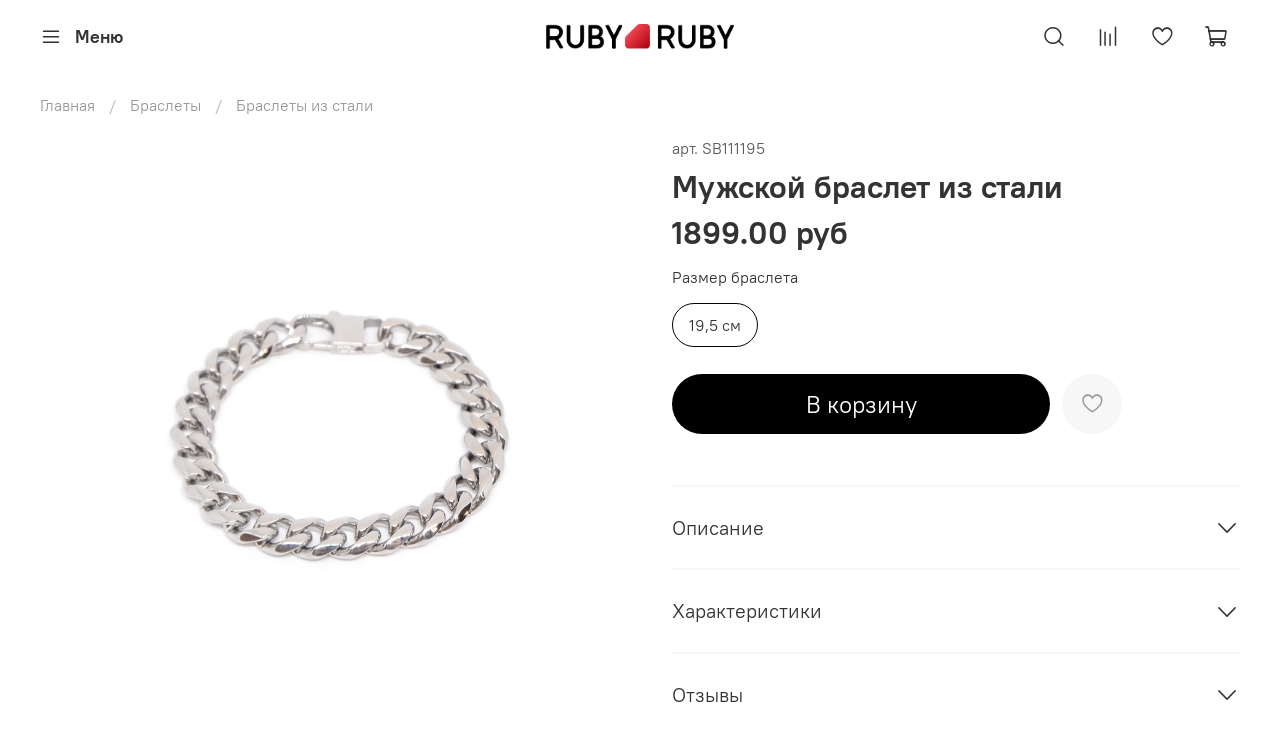

--- FILE ---
content_type: image/svg+xml
request_url: https://static.insales-cdn.com/fallback_files/1/1691/1691/original/twitter.svg
body_size: 434
content:
<svg width="23" height="19" viewBox="0 0 23 19" fill="none" xmlns="http://www.w3.org/2000/svg">
<path fill-rule="evenodd" clip-rule="evenodd" d="M22.9999 2.26007C22.1519 2.64007 21.2449 2.89607 20.2929 3.01107C21.2649 2.42007 22.0129 1.48307 22.3639 0.368066C21.4519 0.915066 20.4429 1.31207 19.3679 1.52807C18.5079 0.598066 17.2839 0.0180664 15.9279 0.0180664C13.3239 0.0180664 11.2109 2.15907 11.2109 4.79707C11.2109 5.17207 11.2539 5.53707 11.3329 5.88707C7.41292 5.68607 3.93792 3.78407 1.61192 0.891066C1.20792 1.59807 0.973916 2.42007 0.973916 3.29607C0.973916 4.95507 1.83892 6.41507 3.10592 7.27307C2.33092 7.24807 1.99992 7.03207 0.999916 6.67507C0.999916 6.69707 0.999916 6.71607 0.999916 6.73707C0.999916 9.05107 2.59292 10.9821 4.74992 11.4211C4.35392 11.5301 3.92092 11.5891 3.49192 11.5891C3.18992 11.5891 2.88492 11.5601 2.59592 11.5021C3.19692 13.4021 4.93492 14.7841 6.99692 14.8211C5.38392 16.1041 3.34792 16.8661 1.13892 16.8661C0.757916 16.8661 0.382916 16.8451 0.013916 16.8031C2.10092 18.1581 4.57892 18.9491 7.24192 18.9491C15.9179 18.9491 20.6599 11.6681 20.6599 5.35307C20.6599 5.14507 20.6559 4.94007 20.6459 4.73507C21.5659 4.05907 22.3669 3.21707 22.9999 2.26007Z" fill="#333333"/>
</svg>
